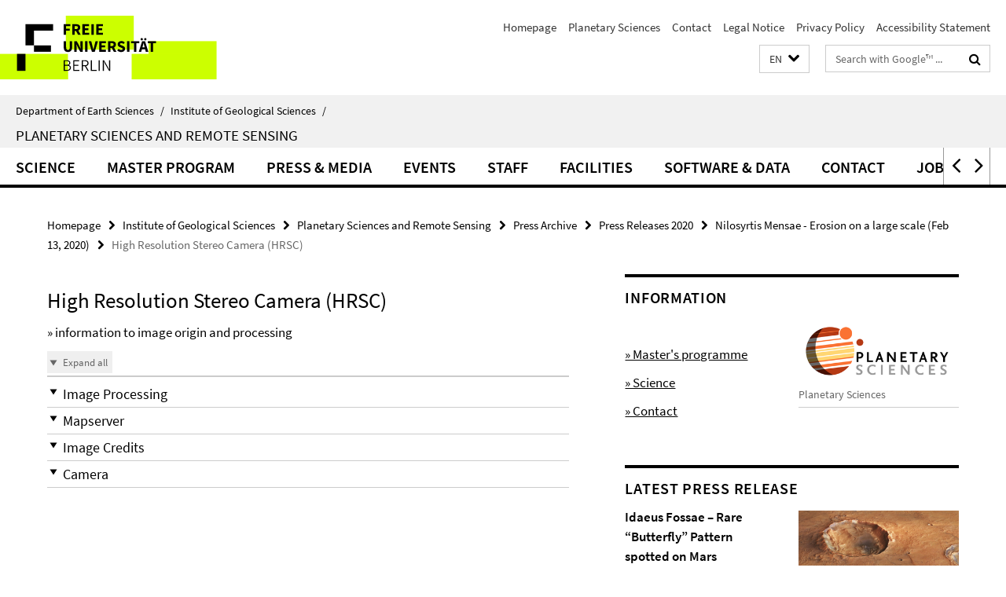

--- FILE ---
content_type: text/html; charset=utf-8
request_url: https://www.geo.fu-berlin.de/en/geol/fachrichtungen/planet/press/archiv2020/2020_nilosyrtis_mensae/_content/faq_info/index.html
body_size: 9270
content:
<!DOCTYPE html><!-- rendered 2026-01-05 17:37:12 (UTC) --><html class="ltr" lang="en"><head><title>High Resolution Stereo Camera (HRSC) • Planetary Sciences and Remote Sensing • Department of Earth Sciences</title><!-- BEGIN Fragment default/25123017/views/head_meta/105875802/1581587875?190735:1823 -->
<meta charset="utf-8" /><meta content="IE=edge" http-equiv="X-UA-Compatible" /><meta content="width=device-width, initial-scale=1.0" name="viewport" /><meta content="authenticity_token" name="csrf-param" />
<meta content="DT5FMwUFh2Cs7w7hzER56Zux3boRknlhz+z5SHSjI9I=" name="csrf-token" /><meta content="High Resolution Stereo Camera (HRSC)" property="og:title" /><meta content="website" property="og:type" /><meta content="https://www.geo.fu-berlin.de/en/geol/fachrichtungen/planet/press/archiv2020/2020_nilosyrtis_mensae/_content/faq_info/index.html" property="og:url" /><!-- BEGIN Fragment default/25123017/views/open_graph_image/26884509/1728556078?233055:20011 -->
<!-- END Fragment default/25123017/views/open_graph_image/26884509/1728556078?233055:20011 -->
<meta content="2018-05-25" name="dc.date" /><meta content="High Resolution Stereo Camera (HRSC)" name="dc.name" /><meta content="DE-BE" name="geo.region" /><meta content="Berlin" name="geo.placename" /><meta content="52.448131;13.286102" name="geo.position" /><link href="https://www.geo.fu-berlin.de/en/geol/fachrichtungen/planet/press/archiv2020/2020_nilosyrtis_mensae/_content/faq_info/index.html" rel="canonical" /><!-- BEGIN Fragment default/25123017/views/favicon/26884509/1728556078?082323:72019 -->
<link href="/assets/default2/favicon-12a6f1b0e53f527326498a6bfd4c3abd.ico" rel="shortcut icon" /><!-- END Fragment default/25123017/views/favicon/26884509/1728556078?082323:72019 -->
<!-- BEGIN Fragment default/25123017/head/rss/false/26885027/1716537571?003636:22003 -->
<link href="https://www.geo.fu-berlin.de/en/news_gesamtliste/index.rss?format=rss" rel="alternate" title="" type="application/rss+xml" /><!-- END Fragment default/25123017/head/rss/false/26885027/1716537571?003636:22003 -->
<!-- END Fragment default/25123017/views/head_meta/105875802/1581587875?190735:1823 -->
<!-- BEGIN Fragment default/25123017/head/assets/26884509/1728556078/?122304:86400 -->
<link href="/assets/default2/default_application-part-1-841e7928a8.css" media="all" rel="stylesheet" type="text/css" /><link href="/assets/default2/default_application-part-2-168016bf56.css" media="all" rel="stylesheet" type="text/css" /><script src="/assets/default2/application-781670a880dd5cd1754f30fcf22929cb.js" type="text/javascript"></script><!--[if lt IE 9]><script src="/assets/default2/html5shiv-d11feba7bd03bd542f45c2943ca21fed.js" type="text/javascript"></script><script src="/assets/default2/respond.min-31225ade11a162d40577719d9a33d3ee.js" type="text/javascript"></script><![endif]--><meta content="Rails Connector for Infopark CMS Fiona by Infopark AG (www.infopark.de); Version 6.8.2.36.82613853" name="generator" /><!-- END Fragment default/25123017/head/assets/26884509/1728556078/?122304:86400 -->
</head><body class="site-planet layout-size-L"><div class="debug page" data-current-path="/en/geol/fachrichtungen/planet/press/archiv2020/2020_nilosyrtis_mensae/_content/faq_info/"><a class="sr-only" href="#content">Springe direkt zu Inhalt </a><div class="horizontal-bg-container-header nocontent"><div class="container container-header"><header><!-- BEGIN Fragment default/25123017/header-part-1/26894618/1767034986/?122401:86400 -->
<a accesskey="O" id="seitenanfang"></a><a accesskey="H" href="https://www.fu-berlin.de/" hreflang="" id="fu-logo-link" title="Zur Startseite der Freien Universität Berlin"><svg id="fu-logo" version="1.1" viewBox="0 0 775 187.5" x="0" y="0"><defs><g id="fu-logo-elements"><g><polygon points="75 25 156.3 25 156.3 43.8 100 43.8 100 87.5 75 87.5 75 25"></polygon><polygon points="100 87.5 150 87.5 150 106.3 100 106.3 100 87.5"></polygon><polygon points="50 112.5 75 112.5 75 162.5 50 162.5 50 112.5"></polygon></g><g><path d="M187.5,25h19.7v5.9h-12.7v7.2h10.8v5.9h-10.8v12.2h-7.1V25z"></path><path d="M237.7,56.3l-7.1-12.5c3.3-1.5,5.6-4.4,5.6-9c0-7.4-5.4-9.7-12.1-9.7h-11.3v31.3h7.1V45h3.9l6,11.2H237.7z M219.9,30.6 h3.6c3.7,0,5.7,1,5.7,4.1c0,3.1-2,4.7-5.7,4.7h-3.6V30.6z"></path><path d="M242.5,25h19.6v5.9h-12.5v6.3h10.7v5.9h-10.7v7.2h13v5.9h-20.1V25z"></path><path d="M269,25h7.1v31.3H269V25z"></path><path d="M283.2,25h19.6v5.9h-12.5v6.3h10.7v5.9h-10.7v7.2h13v5.9h-20.1V25z"></path></g><g><path d="M427.8,72.7c2,0,3.4-1.4,3.4-3.4c0-1.9-1.4-3.4-3.4-3.4c-2,0-3.4,1.4-3.4,3.4C424.4,71.3,425.8,72.7,427.8,72.7z"></path><path d="M417.2,72.7c2,0,3.4-1.4,3.4-3.4c0-1.9-1.4-3.4-3.4-3.4c-2,0-3.4,1.4-3.4,3.4C413.8,71.3,415.2,72.7,417.2,72.7z"></path><path d="M187.5,91.8V75h7.1v17.5c0,6.1,1.9,8.2,5.4,8.2c3.5,0,5.5-2.1,5.5-8.2V75h6.8v16.8c0,10.5-4.3,15.1-12.3,15.1 C191.9,106.9,187.5,102.3,187.5,91.8z"></path><path d="M218.8,75h7.2l8.2,15.5l3.1,6.9h0.2c-0.3-3.3-0.9-7.7-0.9-11.4V75h6.7v31.3h-7.2L228,90.7l-3.1-6.8h-0.2 c0.3,3.4,0.9,7.6,0.9,11.3v11.1h-6.7V75z"></path><path d="M250.4,75h7.1v31.3h-7.1V75z"></path><path d="M261,75h7.5l3.8,14.6c0.9,3.4,1.6,6.6,2.5,10h0.2c0.9-3.4,1.6-6.6,2.5-10l3.7-14.6h7.2l-9.4,31.3h-8.5L261,75z"></path><path d="M291.9,75h19.6V81h-12.5v6.3h10.7v5.9h-10.7v7.2h13v5.9h-20.1V75z"></path><path d="M342.8,106.3l-7.1-12.5c3.3-1.5,5.6-4.4,5.6-9c0-7.4-5.4-9.7-12.1-9.7H318v31.3h7.1V95.1h3.9l6,11.2H342.8z M325.1,80.7 h3.6c3.7,0,5.7,1,5.7,4.1c0,3.1-2,4.7-5.7,4.7h-3.6V80.7z"></path><path d="M344.9,102.4l4.1-4.8c2.2,1.9,5.1,3.3,7.7,3.3c2.9,0,4.4-1.2,4.4-3c0-2-1.8-2.6-4.5-3.7l-4.1-1.7c-3.2-1.3-6.3-4-6.3-8.5 c0-5.2,4.6-9.3,11.1-9.3c3.6,0,7.4,1.4,10.1,4.1l-3.6,4.5c-2.1-1.6-4-2.4-6.5-2.4c-2.4,0-4,1-4,2.8c0,1.9,2,2.6,4.8,3.7l4,1.6 c3.8,1.5,6.2,4.1,6.2,8.5c0,5.2-4.3,9.7-11.8,9.7C352.4,106.9,348.1,105.3,344.9,102.4z"></path><path d="M373.9,75h7.1v31.3h-7.1V75z"></path><path d="M394.4,81h-8.6V75H410V81h-8.6v25.3h-7.1V81z"></path><path d="M429.2,106.3h7.5L426.9,75h-8.5l-9.8,31.3h7.2l1.9-7.4h9.5L429.2,106.3z M419.2,93.4l0.8-2.9c0.9-3.1,1.7-6.8,2.5-10.1 h0.2c0.8,3.3,1.7,7,2.5,10.1l0.7,2.9H419.2z"></path><path d="M443.6,81h-8.6V75h24.3V81h-8.6v25.3h-7.1V81z"></path></g><g><path d="M187.5,131.2h8.9c6.3,0,10.6,2.2,10.6,7.6c0,3.2-1.7,5.8-4.7,6.8v0.2c3.9,0.7,6.5,3.2,6.5,7.5c0,6.1-4.7,9.1-11.7,9.1 h-9.6V131.2z M195.7,144.7c5.8,0,8.1-2.1,8.1-5.5c0-3.9-2.7-5.4-7.9-5.4h-5.1v10.9H195.7z M196.5,159.9c5.7,0,9.1-2.1,9.1-6.6 c0-4.1-3.3-6-9.1-6h-5.8v12.6H196.5z"></path><path d="M215.5,131.2h17.6v2.8h-14.4v10.6h12.1v2.8h-12.1v12.3h14.9v2.8h-18.1V131.2z"></path><path d="M261.5,162.5l-8.2-14c4.5-0.9,7.4-3.8,7.4-8.7c0-6.3-4.4-8.6-10.7-8.6h-9.4v31.3h3.3v-13.7h6l7.9,13.7H261.5z M243.8,133.9h5.6c5.1,0,8,1.6,8,5.9c0,4.3-2.8,6.3-8,6.3h-5.6V133.9z"></path><path d="M267.4,131.2h3.3v28.5h13.9v2.8h-17.2V131.2z"></path><path d="M290.3,131.2h3.3v31.3h-3.3V131.2z"></path><path d="M302.6,131.2h3.4l12,20.6l3.4,6.4h0.2c-0.2-3.1-0.4-6.4-0.4-9.6v-17.4h3.1v31.3H321l-12-20.6l-3.4-6.4h-0.2 c0.2,3.1,0.4,6.2,0.4,9.4v17.6h-3.1V131.2z"></path></g></g></defs><g id="fu-logo-rects"></g><use x="0" xlink:href="#fu-logo-elements" y="0"></use></svg></a><script>"use strict";var svgFLogoObj = document.getElementById("fu-logo");var rectsContainer = svgFLogoObj.getElementById("fu-logo-rects");var svgns = "http://www.w3.org/2000/svg";var xlinkns = "http://www.w3.org/1999/xlink";function createRect(xPos, yPos) {  var rectWidth = ["300", "200", "150"];  var rectHeight = ["75", "100", "150"];  var rectXOffset = ["0", "100", "50"];  var rectYOffset = ["0", "75", "150"];  var x = rectXOffset[getRandomIntInclusive(0, 2)];  var y = rectYOffset[getRandomIntInclusive(0, 2)];  if (xPos == "1") {    x = x;  }  if (xPos == "2") {    x = +x + 193.75;  }  if (xPos == "3") {    x = +x + 387.5;  }  if (xPos == "4") {    x = +x + 581.25;  }  if (yPos == "1") {    y = y;  }  if (yPos == "2") {    y = +y + 112.5;  }  var cssClasses = "rectangle";  var rectColor = "#CCFF00";  var style = "fill: ".concat(rectColor, ";");  var rect = document.createElementNS(svgns, "rect");  rect.setAttribute("x", x);  rect.setAttribute("y", y);  rect.setAttribute("width", rectWidth[getRandomIntInclusive(0, 2)]);  rect.setAttribute("height", rectHeight[getRandomIntInclusive(0, 2)]);  rect.setAttribute("class", cssClasses);  rect.setAttribute("style", style);  rectsContainer.appendChild(rect);}function getRandomIntInclusive(min, max) {  min = Math.ceil(min);  max = Math.floor(max);  return Math.floor(Math.random() * (max - min + 1)) + min;}function makeGrid() {  for (var i = 1; i < 17; i = i + 1) {    if (i == "1") {      createRect("1", "1");    }    if (i == "2") {      createRect("2", "1");    }    if (i == "3") {      createRect("3", "1");    }    if (i == "5") {      createRect("1", "2");    }    if (i == "6") {      createRect("2", "2");    }    if (i == "7") {      createRect("3", "2");    }    if (i == "8") {      createRect("4", "2");    }  }}makeGrid();</script><a accesskey="H" href="https://www.fu-berlin.de/" hreflang="" id="fu-label-link" title="Zur Startseite der Freien Universität Berlin"><div id="fu-label-wrapper"><svg id="fu-label" version="1.1" viewBox="0 0 50 50" x="0" y="0"><defs><g id="fu-label-elements"><rect height="50" id="fu-label-bg" width="50"></rect><g><polygon points="19.17 10.75 36.01 10.75 36.01 14.65 24.35 14.65 24.35 23.71 19.17 23.71 19.17 10.75"></polygon><polygon points="24.35 23.71 34.71 23.71 34.71 27.6 24.35 27.6 24.35 23.71"></polygon><polygon points="13.99 28.88 19.17 28.88 19.17 39.25 13.99 39.25 13.99 28.88"></polygon></g></g></defs><use x="0" xlink:href="#fu-label-elements" y="0"></use></svg></div><div id="fu-label-text">Freie Universität Berlin</div></a><h1 class="hide">Department of Earth Sciences</h1><hr class="hide" /><h2 class="sr-only">Service Navigation</h2><ul class="top-nav no-print"><li><a href="/en/index.html" rel="index" title="To the Homepage of: Department of Earth Sciences">Homepage</a></li><li><a href="/en/geol/fachrichtungen/planet/index.html" title="">Planetary Sciences</a></li><li><a href="/en/geol/fachrichtungen/planet/contact/index.html" title="">Contact</a></li><li><a href="/en/geol/fachrichtungen/planet/legal_notice/index.html" title="">Legal Notice</a></li><li><a href="https://www.fu-berlin.de/en/datenschutz.html" title="">Privacy Policy</a></li><li><a href="https://www.fu-berlin.de/$REDIRECTS/accessibility.html" title="">Accessibility Statement</a></li></ul><!-- END Fragment default/25123017/header-part-1/26894618/1767034986/?122401:86400 -->
<a class="services-menu-icon no-print"><div class="icon-close icon-cds icon-cds-wrong" style="display: none;"></div><div class="icon-menu"><div class="dot"></div><div class="dot"></div><div class="dot"></div></div></a><div class="services-search-icon no-print"><div class="icon-close icon-cds icon-cds-wrong" style="display: none;"></div><div class="icon-search fa fa-search"></div></div><div class="services no-print"><!-- BEGIN Fragment default/25123017/header/languages/26894618/1767034986/?191123:4027 -->
<div class="services-language dropdown"><div aria-haspopup="listbox" aria-label="Sprache auswählen" class="services-dropdown-button btn btn-default" id="lang" role="button"><span aria-label="English">EN</span><div class="services-dropdown-button-icon"><div class="fa fa-chevron-down services-dropdown-button-icon-open"></div><div class="fa fa-chevron-up services-dropdown-button-icon-close"></div></div></div><ul class="dropdown-menu dropdown-menu-right" role="listbox" tabindex="-1"><li role="option"><a class="fub-language-version" data-locale="de" href="#" hreflang="de" lang="de" title="Deutschsprachige Version">DE: Deutsch</a></li><li aria-disabled="true" aria-selected="true" class="disabled" role="option"><a href="#" lang="en" title="This page is an English version">EN: English</a></li></ul></div><!-- END Fragment default/25123017/header/languages/26894618/1767034986/?191123:4027 -->
<!-- BEGIN Fragment default/25123017/header-part-2/26894618/1767034986/?122158:86400 -->
<div class="services-search"><form action="/en/_search/index.html" class="fub-google-search-form" id="search-form" method="get" role="search"><input name="ie" type="hidden" value="UTF-8" /><label class="search-label" for="search-input">Search terms</label><input autocomplete="off" class="search-input" id="search-input" name="q" placeholder="Search with Google™ ..." title="Please enter search term here" type="text" /><button class="search-button" id="search_button" title="Search with Google™ ..." type="submit"><i class="fa fa-search"></i></button></form><div class="search-privacy-link"><a href="http://www.fu-berlin.de/en/redaktion/impressum/datenschutzhinweise#faq_06_externe_suche" title="Information about data transfer when using Google Search™">Information about data transfer when using Google Search™</a></div></div><!-- END Fragment default/25123017/header-part-2/26894618/1767034986/?122158:86400 -->
</div></header></div></div><div class="horizontal-bg-container-identity nocontent"><div class="container container-identity"><div class="identity closed"><i class="identity-text-parent-icon-close fa fa-angle-up no-print"></i><i class="identity-text-parent-icon-open fa fa-angle-down no-print"></i><div class="identity-text-parent no-print"><a class="identity-text-parent-first" href="/en/index.html" rel="index" title="To the Homepage of: ">Department of Earth Sciences<span class="identity-text-separator">/</span></a><a class="identity-text-parent-second" href="/en/geol/index.html" rel="" title="To the Homepage of: ">Institute of Geological Sciences<span class="identity-text-separator">/</span></a></div><h2 class="identity-text-main"><a href="/en/geol/fachrichtungen/planet/index.html" title="To the Homepage of:  Planetary Sciences and Remote Sensing">Planetary Sciences and Remote Sensing</a></h2></div></div></div><!-- BEGIN Fragment default/25123017/navbar-wrapper-ajax/0/26894618/1767034986/?192924:3600 -->
<div class="navbar-wrapper cms-box-ajax-content" data-ajax-url="/en/geol/fachrichtungen/planet/index.html?comp=navbar&amp;irq=1&amp;pm=0"><nav class="main-nav-container no-print" style=""><div class="container main-nav-container-inner"><div class="main-nav-scroll-buttons" style="display:none"><div id="main-nav-btn-scroll-left" role="button"><div class="fa fa-angle-left"></div></div><div id="main-nav-btn-scroll-right" role="button"><div class="fa fa-angle-right"></div></div></div><div class="main-nav-toggle"><span class="main-nav-toggle-text">Menu</span><span class="main-nav-toggle-icon"><span class="line"></span><span class="line"></span><span class="line"></span></span></div><ul class="main-nav level-1" id="fub-main-nav"><li class="main-nav-item level-1 has-children" data-index="0" data-menu-item-path="#" data-menu-shortened="0"><a class="main-nav-item-link level-1" href="#" title="loading...">Science</a><div class="icon-has-children"><div class="fa fa-angle-right"></div><div class="fa fa-angle-down"></div><div class="fa fa-angle-up"></div></div><div class="container main-nav-parent level-2" style="display:none"><p style="margin: 20px;">loading... </p></div></li><li class="main-nav-item level-1 has-children" data-index="1" data-menu-item-path="#" data-menu-shortened="0"><a class="main-nav-item-link level-1" href="#" title="loading...">Master Program</a><div class="icon-has-children"><div class="fa fa-angle-right"></div><div class="fa fa-angle-down"></div><div class="fa fa-angle-up"></div></div><div class="container main-nav-parent level-2" style="display:none"><p style="margin: 20px;">loading... </p></div></li><li class="main-nav-item level-1 has-children" data-index="2" data-menu-item-path="#" data-menu-shortened="0"><a class="main-nav-item-link level-1" href="#" title="loading...">Press &amp; Media</a><div class="icon-has-children"><div class="fa fa-angle-right"></div><div class="fa fa-angle-down"></div><div class="fa fa-angle-up"></div></div><div class="container main-nav-parent level-2" style="display:none"><p style="margin: 20px;">loading... </p></div></li><li class="main-nav-item level-1 has-children" data-index="3" data-menu-item-path="#" data-menu-shortened="0"><a class="main-nav-item-link level-1" href="#" title="loading...">Events</a><div class="icon-has-children"><div class="fa fa-angle-right"></div><div class="fa fa-angle-down"></div><div class="fa fa-angle-up"></div></div><div class="container main-nav-parent level-2" style="display:none"><p style="margin: 20px;">loading... </p></div></li><li class="main-nav-item level-1 has-children" data-index="4" data-menu-item-path="#" data-menu-shortened="0"><a class="main-nav-item-link level-1" href="#" title="loading...">Staff</a><div class="icon-has-children"><div class="fa fa-angle-right"></div><div class="fa fa-angle-down"></div><div class="fa fa-angle-up"></div></div><div class="container main-nav-parent level-2" style="display:none"><p style="margin: 20px;">loading... </p></div></li><li class="main-nav-item level-1 has-children" data-index="5" data-menu-item-path="#" data-menu-shortened="0"><a class="main-nav-item-link level-1" href="#" title="loading...">Facilities</a><div class="icon-has-children"><div class="fa fa-angle-right"></div><div class="fa fa-angle-down"></div><div class="fa fa-angle-up"></div></div><div class="container main-nav-parent level-2" style="display:none"><p style="margin: 20px;">loading... </p></div></li><li class="main-nav-item level-1 has-children" data-index="6" data-menu-item-path="#" data-menu-shortened="0"><a class="main-nav-item-link level-1" href="#" title="loading...">Software &amp; Data</a><div class="icon-has-children"><div class="fa fa-angle-right"></div><div class="fa fa-angle-down"></div><div class="fa fa-angle-up"></div></div><div class="container main-nav-parent level-2" style="display:none"><p style="margin: 20px;">loading... </p></div></li><li class="main-nav-item level-1 has-children" data-index="7" data-menu-item-path="#" data-menu-shortened="0"><a class="main-nav-item-link level-1" href="#" title="loading...">Contact</a><div class="icon-has-children"><div class="fa fa-angle-right"></div><div class="fa fa-angle-down"></div><div class="fa fa-angle-up"></div></div><div class="container main-nav-parent level-2" style="display:none"><p style="margin: 20px;">loading... </p></div></li><li class="main-nav-item level-1 has-children" data-index="8" data-menu-item-path="#" data-menu-shortened="0"><a class="main-nav-item-link level-1" href="#" title="loading...">Jobs</a><div class="icon-has-children"><div class="fa fa-angle-right"></div><div class="fa fa-angle-down"></div><div class="fa fa-angle-up"></div></div><div class="container main-nav-parent level-2" style="display:none"><p style="margin: 20px;">loading... </p></div></li></ul></div><div class="main-nav-flyout-global"><div class="container"></div><button id="main-nav-btn-flyout-close" type="button"><div id="main-nav-btn-flyout-close-container"><i class="fa fa-angle-up"></i></div></button></div></nav></div><script type="text/javascript">$(document).ready(function () { Luise.Navigation.init(); });</script><!-- END Fragment default/25123017/navbar-wrapper-ajax/0/26894618/1767034986/?192924:3600 -->
<div class="content-wrapper main horizontal-bg-container-main"><div class="container breadcrumbs-container nocontent"><div class="row"><div class="col-xs-12"><div class="box breadcrumbs no-print"><p class="hide">Path Navigation</p><ul class="fu-breadcrumb"><li><a href="/en/index.html">Homepage</a><i class="fa fa-chevron-right"></i></li><li><a href="/en/geol/index.html">Institute of Geological Sciences</a><i class="fa fa-chevron-right"></i></li><li><a href="/en/geol/fachrichtungen/planet/index.html">Planetary Sciences and Remote Sensing</a><i class="fa fa-chevron-right"></i></li><li><a href="/en/geol/fachrichtungen/planet/press/index.html">Press Archive</a><i class="fa fa-chevron-right"></i></li><li><a href="/en/geol/fachrichtungen/planet/press/archiv2020/index.html">Press Releases 2020</a><i class="fa fa-chevron-right"></i></li><li><a href="/en/geol/fachrichtungen/planet/press/archiv2020/2020_nilosyrtis_mensae/index.html">Nilosyrtis Mensae - Erosion on a large scale (Feb 13, 2020)</a><i class="fa fa-chevron-right"></i></li><li class="active">High Resolution Stereo Camera (HRSC)</li></ul></div></div></div></div><div class="container"><div class="row"><main class="col-m-7 print-full-width"><!--skiplink anchor: content--><div class="fub-content fub-fu_faq_ordner"><a id="content"></a><!-- BEGIN Fragment default/25123017/views/fu_faq_ordner/105875802/1581587875/?185223:911 -->
<div class="box box-faq-glossary-folder box-faqs-cms-7 "><h1>High Resolution Stereo Camera (HRSC)</h1><div class="editor-content "><p>» information to image origin and processing</p></div><div class="cms-accordion box-accordion arrows"><div class="box-accordion-toggle no-print"><button class="box-accordion-open" tabindex="0"><i class="icon-cds icon-cds-caret-down"></i><span>Expand all</span></button><button class="box-accordion-close hide" tabindex="0"><i class="icon-cds icon-cds-caret-up"></i><span>Collapse all</span></button></div><div class="panel-group" id="accordion-105875802"><div class="panel panel-default"><div class="panel-heading"><h3 class="panel-title"><a aria-controls="collapse_105875802_image_processing" aria-expanded="false" class="collapsed" data-parent="#accordion-105875802" data-toggle="collapse" href="#collapse_105875802_image_processing" id="faq_image_processing" role="button" tabindex="0"><i class="icon-cds icon-cds-caret-down"></i><i class="icon-cds icon-cds-caret-up"></i><span>Image Processing</span></a></h3></div><div aria-labelledby="faq_image_processing" class="panel-collapse collapse" id="collapse_105875802_image_processing" role="region"><div class="panel-body"><!-- BEGIN Fragment default/25123017/content_media/105875926/1581587867/105875926/1581587867/?184713:601 -->
<!-- END Fragment default/25123017/content_media/105875926/1581587867/105875926/1581587867/?184713:601 -->
<div class="body"><div class="editor-content "><p>The images were acquired by the HRSC (High Resolution Stereo Camera) on 29 September 2019 during Mars Express Orbit 19908. The ground resolution is approximately 15 meters per pixel and the images are centered at about 69° East and 31° North. The color image was created using data from the nadir channel, the field of view which is aligned perpendicular to the surface of Mars, and the color channels of the HRSC. The oblique perspective view was generated from the digital terrain model, the nadir and color channels of HRSC. The anaglyph, which provides a three-dimensional view of the landscape when viewed using red-green or red-blue glasses, was derived from data acquired by the nadir channel and the stereo channels. The color-coded topographic view is based on a digital terrain model (DTM) of the region, from which the topography of the landscape can be derived. The reference body for the HRSC-DTM is a Mars equipotential surface (Areoid).</p>
<p>HRSC is a camera experiment that was developed and is operated by the German Aerospace Center (Deutsches Zentrum für Luft- und Raumfahrt; DLR).The systematic processing of the camera data took place at the DLR Institute for Planetary Research in Berlin-Adlershof. The working group of Planetary Science and Remote Sensing at Freie Universität Berlin used the data to create the image products shown here.</p></div></div><a href="https://www.geo.fu-berlin.de/en/geol/fachrichtungen/planet/press/archiv2020/2020_nilosyrtis_mensae/_content/faq_info/index.html#faq_image_processing" class="faq_link no-print" style="float:right; margin-bottom:10px;" target="_blank" title="Direct link"><i class="fa fa-link"></i></a></div></div></div><div class="panel panel-default"><div class="panel-heading"><h3 class="panel-title"><a aria-controls="collapse_105875802_mapserver" aria-expanded="false" class="collapsed" data-parent="#accordion-105875802" data-toggle="collapse" href="#collapse_105875802_mapserver" id="faq_mapserver" role="button" tabindex="0"><i class="icon-cds icon-cds-caret-down"></i><i class="icon-cds icon-cds-caret-up"></i><span>Mapserver</span></a></h3></div><div aria-labelledby="faq_mapserver" class="panel-collapse collapse" id="collapse_105875802_mapserver" role="region"><div class="panel-body"><!-- BEGIN Fragment default/25123017/content_media/105875940/1581587867/105875940/1581587867/?184713:601 -->
<!-- END Fragment default/25123017/content_media/105875940/1581587867/105875940/1581587867/?184713:601 -->
<div class="body"><div class="editor-content "><p>To download released raw images and DTMs of the region in GIS-ready formats, follow this <a target="_blank" title="Mapserver" href="http://maps.planet.fu-berlin.de/">link</a> to the mapserver.</p></div></div><a href="https://www.geo.fu-berlin.de/en/geol/fachrichtungen/planet/press/archiv2020/2020_nilosyrtis_mensae/_content/faq_info/index.html#faq_mapserver" class="faq_link no-print" style="float:right; margin-bottom:10px;" target="_blank" title="Direct link"><i class="fa fa-link"></i></a></div></div></div><div class="panel panel-default"><div class="panel-heading"><h3 class="panel-title"><a aria-controls="collapse_105875802_credits" aria-expanded="false" class="collapsed" data-parent="#accordion-105875802" data-toggle="collapse" href="#collapse_105875802_credits" id="faq_credits" role="button" tabindex="0"><i class="icon-cds icon-cds-caret-down"></i><i class="icon-cds icon-cds-caret-up"></i><span>Image Credits</span></a></h3></div><div aria-labelledby="faq_credits" class="panel-collapse collapse" id="collapse_105875802_credits" role="region"><div class="panel-body"><!-- BEGIN Fragment default/25123017/content_media/105875970/1581587867/105875970/1581587867/?184713:601 -->
<!-- END Fragment default/25123017/content_media/105875970/1581587867/105875970/1581587867/?184713:601 -->
<div class="body"><div class="editor-content "><p>Images: ESA/DLR/FU Berlin, <a target="_blank" href="https://creativecommons.org/licenses/by-sa/3.0/igo/">CC BY-SA 3.0 IGO</a></p>
<p>Copyright Notice:</p>
<p>Where expressly stated, images are licenced under the Creative Commons Attribution-ShareAlike 3.0 IGO (CC BY-SA 3.0 IGO) licence. The user is allowed to reproduce, distribute, adapt, translate and publicly perform it, without explicit permission, provided that the content is accompanied by an acknowledgement that the source is credited as 'ESA/DLR/FU Berlin', a direct link to the licence text is provided and that it is clearly indicated if changes were made to the original content. Adaptation / translation / derivatives must be distributed under the same licence terms as this publication.</p></div></div><a href="https://www.geo.fu-berlin.de/en/geol/fachrichtungen/planet/press/archiv2020/2020_nilosyrtis_mensae/_content/faq_info/index.html#faq_credits" class="faq_link no-print" style="float:right; margin-bottom:10px;" target="_blank" title="Direct link"><i class="fa fa-link"></i></a></div></div></div><div class="panel panel-default"><div class="panel-heading"><h3 class="panel-title"><a aria-controls="collapse_105875802_camera" aria-expanded="false" class="collapsed" data-parent="#accordion-105875802" data-toggle="collapse" href="#collapse_105875802_camera" id="faq_camera" role="button" tabindex="0"><i class="icon-cds icon-cds-caret-down"></i><i class="icon-cds icon-cds-caret-up"></i><span>Camera</span></a></h3></div><div aria-labelledby="faq_camera" class="panel-collapse collapse" id="collapse_105875802_camera" role="region"><div class="panel-body"><!-- BEGIN Fragment default/25123017/content_media/105875955/1581587867/105875955/1581587867/?184713:601 -->
<!-- END Fragment default/25123017/content_media/105875955/1581587867/105875955/1581587867/?184713:601 -->
<div class="body"><div class="editor-content "><p><em>The High Resolution Stereo Camera was developed at the German Aerospace Center (DLR) and built in collaboration with partners in industry (EADS Astrium, Lewicki Microelectronic GmbH and Jena-Optronik GmbH). The science team, which is headed by Principal Investigator</em> (PI) <a title="Prof. Dr. Ralf Jaumann" href="/en/geol/fachrichtungen/planet/staff/professors/jaumann/index.html">Prof. Dr. Ralf Jaumann</a><em>, consists of 52 co-investigators from 34 institutions and 11 countries. The camera is operated by the DLR Institute of Planetary Research in Berlin-Adlershof.</em></p></div></div><a href="https://www.geo.fu-berlin.de/en/geol/fachrichtungen/planet/press/archiv2020/2020_nilosyrtis_mensae/_content/faq_info/index.html#faq_camera" class="faq_link no-print" style="float:right; margin-bottom:10px;" target="_blank" title="Direct link"><i class="fa fa-link"></i></a></div></div></div></div></div></div><!-- END Fragment default/25123017/views/fu_faq_ordner/105875802/1581587875/?185223:911 -->
<noscript><div class="warning_box"><em class="mark-4">Please enable JavaScript in Your browser.</em></div></noscript></div></main><!-- BEGIN Fragment default/25123017/sidebar_subtree/26894618/1767034986/?184711:1801 -->
<aside class="col-m-5 sidebar-right no-print nocontent"><div class="row"><div class="col-l-11 col-l-offset-1"><div class="content-element"><div class="box box-text box-border"><h3 class="box-text-headline">Information</h3><!-- BEGIN Fragment default/25123017/content_media/89186511/1719737913/89186511/1719737913/?182711:601 -->
<div class="icaption-right-container-s2"><figure class="icaption-right-s2" data-debug-style="5"><div class="icaption-image"><a href="/geol/fachrichtungen/planet/_startpage/_layout/bild_ps_logo/ps_logo_930.png?html=1&amp;locale=en&amp;pageref=41758128&amp;ref=89186511" rel="nofollow" title="Show large image"><picture data-colspan="5" data-image-max-width="-" data-image-size="M"><source data-screen-size='xl' srcset='/geol/fachrichtungen/planet/_startpage/_layout/bild_ps_logo/ps_logo_930.png?width=350 1x, /geol/fachrichtungen/planet/_startpage/_layout/bild_ps_logo/ps_logo_930.png?width=700 2x' media='(min-width: 1200px)' ><source data-screen-size='l' srcset='/geol/fachrichtungen/planet/_startpage/_layout/bild_ps_logo/ps_logo_930.png?width=250 1x, /geol/fachrichtungen/planet/_startpage/_layout/bild_ps_logo/ps_logo_930.png?width=500 2x, /geol/fachrichtungen/planet/_startpage/_layout/bild_ps_logo/ps_logo_930.png?width=1000 3x' media='(min-width: 990px)' ><source data-screen-size='m' srcset='/geol/fachrichtungen/planet/_startpage/_layout/bild_ps_logo/ps_logo_930.png?width=250 1x, /geol/fachrichtungen/planet/_startpage/_layout/bild_ps_logo/ps_logo_930.png?width=500 2x, /geol/fachrichtungen/planet/_startpage/_layout/bild_ps_logo/ps_logo_930.png?width=1000 3x' media='(min-width: 768px)' ><source data-screen-size='s' srcset='/geol/fachrichtungen/planet/_startpage/_layout/bild_ps_logo/ps_logo_930.png?width=500 1x, /geol/fachrichtungen/planet/_startpage/_layout/bild_ps_logo/ps_logo_930.png?width=1000 2x' media='(min-width: 520px)' ><source data-screen-size='xs' srcset='/geol/fachrichtungen/planet/_startpage/_layout/bild_ps_logo/ps_logo_930.png?width=250 1x, /geol/fachrichtungen/planet/_startpage/_layout/bild_ps_logo/ps_logo_930.png?width=500 2x, /geol/fachrichtungen/planet/_startpage/_layout/bild_ps_logo/ps_logo_930.png?width=1000 3x' ><img alt="PlanetarySciences_Logo_orginal" class="figure-img" data-image-obj-id="47095991" src="/geol/fachrichtungen/planet/_startpage/_layout/bild_ps_logo/ps_logo_930.png?width=500" style="width:100%;" /></picture></a></div><figcaption><p class="mark-6 icaption-caption" id="caption_47095991"><span aria-label="Image: "></span><span class="icaption-caption-title">Planetary Sciences</span></p></figcaption></figure></div><!-- END Fragment default/25123017/content_media/89186511/1719737913/89186511/1719737913/?182711:601 -->
<div class="editor-content "><p>   </p>
<p><a href="/en/geol/fachrichtungen/planet/MSc_Plan_Sci_Space_Expl_FAQ/index.html">» Master's programme</a></p>
<p><a href="/en/geol/fachrichtungen/planet/projects/index.html">» Science</a></p>
<p><a href="/en/geol/fachrichtungen/planet/contact/index.html">» Contact</a><a href="/en/geol/fachrichtungen/planet/contact/index.html"><strong><br /></strong></a></p></div></div></div></div></div><div class="row"><div class="col-l-11 col-l-offset-1"><div class="content-element"><div class="box box-text box-border"><h3 class="box-text-headline">latest press release</h3><!-- BEGIN Fragment default/25123017/content_media/32738293/1764680040/32738293/1764679973/?182712:601 -->
<div class="icaption-right-container-s2"><figure class="icaption-right-s2" data-debug-style="5"><div class="icaption-image"><a href="/en/geol/fachrichtungen/planet/presse/2025_IdaeusFossae/_content/IdaeusFossae_slider1.png?html=1&amp;locale=en&amp;pageref=41758128&amp;ref=32738293" rel="nofollow" title="Show large image"><picture data-colspan="5" data-image-max-width="" data-image-size="M"><source data-screen-size='xl' srcset='/en/geol/fachrichtungen/planet/presse/2025_IdaeusFossae/_content/IdaeusFossae_slider1.png?width=350 1x, /en/geol/fachrichtungen/planet/presse/2025_IdaeusFossae/_content/IdaeusFossae_slider1.png?width=700 2x, /en/geol/fachrichtungen/planet/presse/2025_IdaeusFossae/_content/IdaeusFossae_slider1.png?width=1300 3x' media='(min-width: 1200px)' ><source data-screen-size='l' srcset='/en/geol/fachrichtungen/planet/presse/2025_IdaeusFossae/_content/IdaeusFossae_slider1.png?width=250 1x, /en/geol/fachrichtungen/planet/presse/2025_IdaeusFossae/_content/IdaeusFossae_slider1.png?width=500 2x, /en/geol/fachrichtungen/planet/presse/2025_IdaeusFossae/_content/IdaeusFossae_slider1.png?width=1000 3x' media='(min-width: 990px)' ><source data-screen-size='m' srcset='/en/geol/fachrichtungen/planet/presse/2025_IdaeusFossae/_content/IdaeusFossae_slider1.png?width=250 1x, /en/geol/fachrichtungen/planet/presse/2025_IdaeusFossae/_content/IdaeusFossae_slider1.png?width=500 2x, /en/geol/fachrichtungen/planet/presse/2025_IdaeusFossae/_content/IdaeusFossae_slider1.png?width=1000 3x' media='(min-width: 768px)' ><source data-screen-size='s' srcset='/en/geol/fachrichtungen/planet/presse/2025_IdaeusFossae/_content/IdaeusFossae_slider1.png?width=500 1x, /en/geol/fachrichtungen/planet/presse/2025_IdaeusFossae/_content/IdaeusFossae_slider1.png?width=1000 2x, /en/geol/fachrichtungen/planet/presse/2025_IdaeusFossae/_content/IdaeusFossae_slider1.png?width=2000 3x' media='(min-width: 520px)' ><source data-screen-size='xs' srcset='/en/geol/fachrichtungen/planet/presse/2025_IdaeusFossae/_content/IdaeusFossae_slider1.png?width=250 1x, /en/geol/fachrichtungen/planet/presse/2025_IdaeusFossae/_content/IdaeusFossae_slider1.png?width=500 2x, /en/geol/fachrichtungen/planet/presse/2025_IdaeusFossae/_content/IdaeusFossae_slider1.png?width=1000 3x' ><img alt="Idaeus Fossae" class="figure-img" data-image-obj-id="155090876" src="/en/geol/fachrichtungen/planet/presse/2025_IdaeusFossae/_content/IdaeusFossae_slider1.png?width=500" style="width:100%;" /></picture></a></div><figcaption><p class="mark-6 icaption-caption" id="caption_155090876"><span aria-label="Image: "></span><span class="icaption-caption-title">Idaeus Fossae<br /></span>Image Credit: ESA/DLR/FU Berlin</p></figcaption></figure></div><!-- END Fragment default/25123017/content_media/32738293/1764680040/32738293/1764679973/?182712:601 -->
<div class="editor-content "><p><strong>Idaeus Fossae – Rare “Butterfly” Pattern spotted on Mars</strong></p>
<p><strong><a href="/en/geol/fachrichtungen/planet/presse/2025_IdaeusFossae/index.html">» read more</a></strong></p></div></div></div></div></div></aside><!-- END Fragment default/25123017/sidebar_subtree/26894618/1767034986/?184711:1801 -->
</div></div></div><!-- BEGIN Fragment default/25123017/footer/banners/26894618/1767034986/?192926:3600 -->
<!-- END Fragment default/25123017/footer/banners/26894618/1767034986/?192926:3600 -->
<div class="horizontal-bg-container-footer no-print nocontent"><footer><div class="container container-footer"><div class="row"><!-- BEGIN Fragment default/25123017/footer/col-1/26894618/1767034986/?192926:3600 -->
<div class="col-m-6 col-l-3"><div class="box"><h3 class="footer-section-headline">Information</h3><ul class="footer-section-list fa-ul"><li><a href="/en/geol/fachrichtungen/planet/news/index.html" target="_self"><i class="fa fa-li fa-chevron-right"></i>News</a></li><li><a href="/en/geol/fachrichtungen/planet/events/index.html" target="_self"><i class="fa fa-li fa-chevron-right"></i>Events</a></li><li><a href="/en/geol/fachrichtungen/planet/presse/animations_rd/2025_XantheTerra/index.html" target="_self"><i class="fa fa-li fa-chevron-right"></i>Latest Press Release</a></li><li><a href="/en/geol/fachrichtungen/planet/presse/animations_rd/index.html" target="_self"><i class="fa fa-li fa-chevron-right"></i>Mars &amp; Saturn Animations</a></li><li><a href="http://maps.planet.fu-berlin.de" target="_blank"><i class="fa fa-li fa-chevron-right"></i>Download HRSC Data</a></li><li><a href="/en/geol/fachrichtungen/planet/Ressources/index.html" target="_self"><i class="fa fa-li fa-chevron-right"></i>Download Resources</a></li></ul></div></div><!-- END Fragment default/25123017/footer/col-1/26894618/1767034986/?192926:3600 -->
<!-- BEGIN Fragment default/25123017/footer/col-2/26894618/1767034986/?192926:3600 -->
<div class="col-m-6 col-l-3"><div class="box"><h3 class="footer-section-headline">Service Navigation</h3><ul class="footer-section-list fa-ul"><li><a href="/en/index.html" rel="index" title="To the Homepage of: Department of Earth Sciences"><i class="fa fa-li fa-chevron-right"></i>Homepage</a></li><li><a href="/en/geol/fachrichtungen/planet/index.html" title=""><i class="fa fa-li fa-chevron-right"></i>Planetary Sciences</a></li><li><a href="/en/geol/fachrichtungen/planet/contact/index.html" title=""><i class="fa fa-li fa-chevron-right"></i>Contact</a></li><li><a href="/en/geol/fachrichtungen/planet/legal_notice/index.html" title=""><i class="fa fa-li fa-chevron-right"></i>Legal Notice</a></li><li><a href="https://www.fu-berlin.de/en/datenschutz.html" title=""><i class="fa fa-li fa-chevron-right"></i>Privacy Policy</a></li><li><a href="https://www.fu-berlin.de/$REDIRECTS/accessibility.html" title=""><i class="fa fa-li fa-chevron-right"></i>Accessibility Statement</a></li></ul></div></div><!-- END Fragment default/25123017/footer/col-2/26894618/1767034986/?192926:3600 -->
<div class="clearfix visible-m"></div><div class="col-m-6 col-l-3"><div class="box"><h3 class="footer-section-headline">This Page</h3><ul class="footer-section-list fa-ul"><li><a href="#" onclick="javascript:self.print();return false;" rel="alternate" role="button" title="Print this page"><i class="fa fa-li fa-chevron-right"></i>Print</a></li><!-- BEGIN Fragment default/25123017/footer/col-4.rss/26894618/1767034986/?192926:3600 -->
<li><a href="https://www.geo.fu-berlin.de/en/news_gesamtliste/index.rss?format=rss" target="_blank" title="Subscribe RSS-Feed"><i class="fa fa-li fa-chevron-right"></i>Subscribe RSS-Feed</a></li><!-- END Fragment default/25123017/footer/col-4.rss/26894618/1767034986/?192926:3600 -->
<li><a href="/en/geol/fachrichtungen/planet/_startpage/feedback/index.html"><i class="fa fa-li fa-chevron-right"></i>Feedback</a></li><!-- BEGIN Fragment default/25123017/footer/col-4.languages/26894618/1767034986/?192926:3600 -->
<li><a class="fub-language-version" data-locale="en" href="/en/geol/fachrichtungen/planet/index.html?irq=0&amp;next=de" hreflang="de" lang="de" title="Deutschsprachige Version"><i class="fa fa-li fa-chevron-right"></i>Deutsch</a></li><!-- END Fragment default/25123017/footer/col-4.languages/26894618/1767034986/?192926:3600 -->
</ul></div></div></div></div><div class="container container-seal"><div class="row"><div class="col-xs-12"><img alt="The Seal of the Freie Universität Berlin" id="fu-seal" src="/assets/default2/fu-siegel-web-schwarz-684a4d11be3c3400d8906a344a77c9a4.png" /><div id="fu-seal-description">The Latin words veritas, justitia, and libertas, which frame the seal of Freie Universität Berlin, stand for the values that have defined the academic ethos of Freie Universität since its founding in December 1948.</div></div></div></div></footer></div><script src="/assets/default2/henry-55a2f6b1df7f8729fca2d550689240e9.js" type="text/javascript"></script></div></body></html>

--- FILE ---
content_type: text/html; charset=utf-8
request_url: https://www.geo.fu-berlin.de/en/geol/fachrichtungen/planet/index.html?comp=navbar&irq=1&pm=0
body_size: 1251
content:
<!-- BEGIN Fragment default/25123017/navbar-wrapper/26894618/1767034986/?184044:1800 -->
<!-- BEGIN Fragment default/25123017/navbar/69da9414db705a7da26192ea93167d126b372513/?123000:86400 -->
<nav class="main-nav-container no-print nocontent" style="display: none;"><div class="container main-nav-container-inner"><div class="main-nav-scroll-buttons" style="display:none"><div id="main-nav-btn-scroll-left" role="button"><div class="fa fa-angle-left"></div></div><div id="main-nav-btn-scroll-right" role="button"><div class="fa fa-angle-right"></div></div></div><div class="main-nav-toggle"><span class="main-nav-toggle-text">Menu</span><span class="main-nav-toggle-icon"><span class="line"></span><span class="line"></span><span class="line"></span></span></div><ul class="main-nav level-1" id="fub-main-nav"><li class="main-nav-item level-1 has-children" data-index="0" data-menu-item-path="/en/geol/fachrichtungen/planet/projects" data-menu-shortened="0" id="main-nav-item-projects"><a class="main-nav-item-link level-1" href="/en/geol/fachrichtungen/planet/projects/index.html">Science</a><div class="icon-has-children"><div class="fa fa-angle-right"></div><div class="fa fa-angle-down"></div><div class="fa fa-angle-up"></div></div><div class="container main-nav-parent level-2" style="display:none"><a class="main-nav-item-link level-1" href="/en/geol/fachrichtungen/planet/projects/index.html"><span>Overview Science</span></a></div><ul class="main-nav level-2"><li class="main-nav-item level-2 " data-menu-item-path="/en/geol/fachrichtungen/planet/projects/geodyn-grouppage"><a class="main-nav-item-link level-2" href="/en/geol/fachrichtungen/planet/projects/geodyn-grouppage/index.html">WG Planetary Geodynamics</a></li><li class="main-nav-item level-2 " data-menu-item-path="/en/geol/fachrichtungen/planet/projects/geophys-grouppage"><a class="main-nav-item-link level-2" href="/en/geol/fachrichtungen/planet/projects/geophys-grouppage/index.html">WG Planetary Geophysics</a></li><li class="main-nav-item level-2 " data-menu-item-path="/en/geol/fachrichtungen/planet/projects/planetology-grouppage"><a class="main-nav-item-link level-2" href="/en/geol/fachrichtungen/planet/projects/planetology-grouppage/index.html">WG Planetology</a></li></ul></li><li class="main-nav-item level-1" data-index="1" data-menu-item-path="/en/geol/fachrichtungen/planet/MSc_Plan_Sci_Space_Expl_FAQ" data-menu-shortened="0" id="main-nav-item-MSc_Plan_Sci_Space_Expl_FAQ"><a class="main-nav-item-link level-1" href="/en/geol/fachrichtungen/planet/MSc_Plan_Sci_Space_Expl_FAQ/index.html">Master Program</a></li><li class="main-nav-item level-1" data-index="2" data-menu-item-path="/en/geol/fachrichtungen/planet/press_media" data-menu-shortened="0" id="main-nav-item-press_media"><a class="main-nav-item-link level-1" href="/en/geol/fachrichtungen/planet/press_media/index.html">Press &amp; Media</a></li><li class="main-nav-item level-1" data-index="3" data-menu-item-path="/en/geol/fachrichtungen/planet/events" data-menu-shortened="0" id="main-nav-item-events"><a class="main-nav-item-link level-1" href="/en/geol/fachrichtungen/planet/events/index.html">Events</a></li><li class="main-nav-item level-1" data-index="4" data-menu-item-path="/en/geol/fachrichtungen/planet/staff" data-menu-shortened="0" id="main-nav-item-staff"><a class="main-nav-item-link level-1" href="/en/geol/fachrichtungen/planet/staff/index.html">Staff</a></li><li class="main-nav-item level-1" data-index="5" data-menu-item-path="/en/geol/fachrichtungen/planet/facilities" data-menu-shortened="0" id="main-nav-item-facilities"><a class="main-nav-item-link level-1" href="/en/geol/fachrichtungen/planet/facilities/index.html">Facilities</a></li><li class="main-nav-item level-1" data-index="6" data-menu-item-path="/en/geol/fachrichtungen/planet/software" data-menu-shortened="0" id="main-nav-item-software"><a class="main-nav-item-link level-1" href="/en/geol/fachrichtungen/planet/software/index.html">Software &amp; Data</a></li><li class="main-nav-item level-1" data-index="7" data-menu-item-path="/en/geol/fachrichtungen/planet/contact" data-menu-shortened="0" id="main-nav-item-contact"><a class="main-nav-item-link level-1" href="/en/geol/fachrichtungen/planet/contact/index.html">Contact</a></li><li class="main-nav-item level-1" data-index="8" data-menu-item-path="/en/geol/fachrichtungen/planet/joboffer" data-menu-shortened="0" id="main-nav-item-joboffer"><a class="main-nav-item-link level-1" href="/en/geol/fachrichtungen/planet/joboffer/index.html">Jobs</a></li></ul></div><div class="main-nav-flyout-global"><div class="container"></div><button id="main-nav-btn-flyout-close" type="button"><div id="main-nav-btn-flyout-close-container"><i class="fa fa-angle-up"></i></div></button></div></nav><script type="text/javascript">$(document).ready(function () { Luise.Navigation.init(); });</script><!-- END Fragment default/25123017/navbar/69da9414db705a7da26192ea93167d126b372513/?123000:86400 -->
<!-- END Fragment default/25123017/navbar-wrapper/26894618/1767034986/?184044:1800 -->
